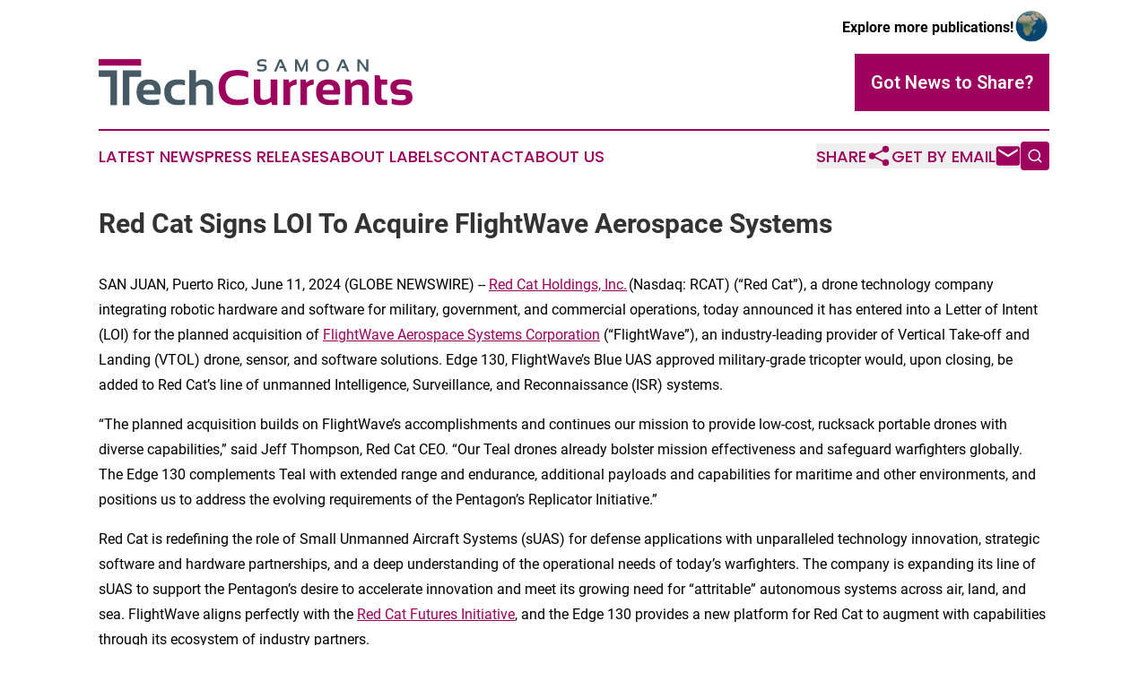

--- FILE ---
content_type: text/html;charset=utf-8
request_url: https://www.samoantechcurrents.com/article/719038864-red-cat-signs-loi-to-acquire-flightwave-aerospace-systems
body_size: 8779
content:
<!DOCTYPE html>
<html lang="en">
<head>
  <title>Red Cat Signs LOI To Acquire FlightWave Aerospace Systems | Samoan Tech Currents</title>
  <meta charset="utf-8">
  <meta name="viewport" content="width=device-width, initial-scale=1">
    <meta name="description" content="Samoan Tech Currents is an online news publication focusing on science &amp; technology in the Samoa: Keeping up with science and technology news from Samoa">
    <link rel="icon" href="https://cdn.newsmatics.com/agp/sites/samoantechcurrents-favicon-1.png" type="image/png">
  <meta name="csrf-token" content="tGSZOP8oqL4yQ77R74rXicKK5o9vo2EOEENH4e89epM=">
  <meta name="csrf-param" content="authenticity_token">
  <link href="/css/styles.min.css?v6eb3bc323562751890e3a74b24e16ad07f30b1f7" rel="stylesheet" data-turbo-track="reload">
  <link rel="stylesheet" href="/plugins/vanilla-cookieconsent/cookieconsent.css?v6eb3bc323562751890e3a74b24e16ad07f30b1f7">
  
<style type="text/css">
    :root {
        --color-primary-background: rgba(158, 0, 93, 0.2);
        --color-primary: #9e005d;
        --color-secondary: #455a64;
    }
</style>

  <script type="importmap">
    {
      "imports": {
          "adController": "/js/controllers/adController.js?v6eb3bc323562751890e3a74b24e16ad07f30b1f7",
          "alertDialog": "/js/controllers/alertDialog.js?v6eb3bc323562751890e3a74b24e16ad07f30b1f7",
          "articleListController": "/js/controllers/articleListController.js?v6eb3bc323562751890e3a74b24e16ad07f30b1f7",
          "dialog": "/js/controllers/dialog.js?v6eb3bc323562751890e3a74b24e16ad07f30b1f7",
          "flashMessage": "/js/controllers/flashMessage.js?v6eb3bc323562751890e3a74b24e16ad07f30b1f7",
          "gptAdController": "/js/controllers/gptAdController.js?v6eb3bc323562751890e3a74b24e16ad07f30b1f7",
          "hamburgerController": "/js/controllers/hamburgerController.js?v6eb3bc323562751890e3a74b24e16ad07f30b1f7",
          "labelsDescription": "/js/controllers/labelsDescription.js?v6eb3bc323562751890e3a74b24e16ad07f30b1f7",
          "searchController": "/js/controllers/searchController.js?v6eb3bc323562751890e3a74b24e16ad07f30b1f7",
          "videoController": "/js/controllers/videoController.js?v6eb3bc323562751890e3a74b24e16ad07f30b1f7",
          "navigationController": "/js/controllers/navigationController.js?v6eb3bc323562751890e3a74b24e16ad07f30b1f7"          
      }
    }
  </script>
  <script>
      (function(w,d,s,l,i){w[l]=w[l]||[];w[l].push({'gtm.start':
      new Date().getTime(),event:'gtm.js'});var f=d.getElementsByTagName(s)[0],
      j=d.createElement(s),dl=l!='dataLayer'?'&l='+l:'';j.async=true;
      j.src='https://www.googletagmanager.com/gtm.js?id='+i+dl;
      f.parentNode.insertBefore(j,f);
      })(window,document,'script','dataLayer','GTM-KGCXW2X');
  </script>

  <script>
    window.dataLayer.push({
      'cookie_settings': 'delta'
    });
  </script>
</head>
<body class="df-5 is-subpage">
<noscript>
  <iframe src="https://www.googletagmanager.com/ns.html?id=GTM-KGCXW2X"
          height="0" width="0" style="display:none;visibility:hidden"></iframe>
</noscript>
<div class="layout">

  <!-- Top banner -->
  <div class="max-md:hidden w-full content universal-ribbon-inner flex justify-end items-center">
    <a href="https://www.affinitygrouppublishing.com/" target="_blank" class="brands">
      <span class="font-bold text-black">Explore more publications!</span>
      <div>
        <img src="/images/globe.png" height="40" width="40" class="icon-globe"/>
      </div>
    </a>
  </div>
  <header data-controller="hamburger">
  <div class="content">
    <div class="header-top">
      <div class="flex gap-2 masthead-container justify-between items-center">
        <div class="mr-4 logo-container">
          <a href="/">
              <img src="https://cdn.newsmatics.com/agp/sites/samoantechcurrents-logo-1.svg" alt="Samoan Tech Currents"
                class="max-md:!h-[60px] lg:!max-h-[115px]" height="55"
                width="auto" />
          </a>
        </div>
        <button class="hamburger relative w-8 h-6">
          <span aria-hidden="true"
            class="block absolute h-[2px] w-9 bg-[--color-primary] transform transition duration-500 ease-in-out -translate-y-[15px]"></span>
          <span aria-hidden="true"
            class="block absolute h-[2px] w-7 bg-[--color-primary] transform transition duration-500 ease-in-out translate-x-[7px]"></span>
          <span aria-hidden="true"
            class="block absolute h-[2px] w-9 bg-[--color-primary] transform transition duration-500 ease-in-out translate-y-[15px]"></span>
        </button>
        <a href="/submit-news" class="max-md:hidden button button-upload-content button-primary w-fit">
          <span>Got News to Share?</span>
        </a>
      </div>
      <!--  Screen size line  -->
      <div class="absolute bottom-0 -ml-[20px] w-screen h-[1px] bg-[--color-primary] z-50 md:hidden">
      </div>
    </div>
    <!-- Navigation bar -->
    <div class="navigation is-hidden-on-mobile" id="main-navigation">
      <div class="w-full md:hidden">
        <div data-controller="search" class="relative w-full">
  <div data-search-target="form" class="relative active">
    <form data-action="submit->search#performSearch" class="search-form">
      <input type="text" name="query" placeholder="Search..." data-search-target="input" class="search-input md:hidden" />
      <button type="button" data-action="click->search#toggle" data-search-target="icon" class="button-search">
        <img height="18" width="18" src="/images/search.svg" />
      </button>
    </form>
  </div>
</div>

      </div>
      <nav class="navigation-part">
          <a href="/latest-news" class="nav-link">
            Latest News
          </a>
          <a href="/press-releases" class="nav-link">
            Press Releases
          </a>
          <a href="/about-labels" class="nav-link">
            About Labels
          </a>
          <a href="/contact" class="nav-link">
            Contact
          </a>
          <a href="/about" class="nav-link">
            About Us
          </a>
      </nav>
      <div class="w-full md:w-auto md:justify-end">
        <div data-controller="navigation" class="header-actions hidden">
  <button class="nav-link flex gap-1 items-center" onclick="window.ShareDialog.openDialog()">
    <span data-navigation-target="text">
      Share
    </span>
    <span class="icon-share"></span>
  </button>
  <button onclick="window.AlertDialog.openDialog()" class="nav-link nav-link-email flex items-center gap-1.5">
    <span data-navigation-target="text">
      Get by Email
    </span>
    <span class="icon-mail"></span>
  </button>
  <div class="max-md:hidden">
    <div data-controller="search" class="relative w-full">
  <div data-search-target="form" class="relative active">
    <form data-action="submit->search#performSearch" class="search-form">
      <input type="text" name="query" placeholder="Search..." data-search-target="input" class="search-input md:hidden" />
      <button type="button" data-action="click->search#toggle" data-search-target="icon" class="button-search">
        <img height="18" width="18" src="/images/search.svg" />
      </button>
    </form>
  </div>
</div>

  </div>
</div>

      </div>
      <a href="/submit-news" class="md:hidden uppercase button button-upload-content button-primary w-fit">
        <span>Got News to Share?</span>
      </a>
      <a href="https://www.affinitygrouppublishing.com/" target="_blank" class="nav-link-agp">
        Explore more publications!
        <img src="/images/globe.png" height="35" width="35" />
      </a>
    </div>
  </div>
</header>

  <div id="main-content" class="content">
    <div id="flash-message"></div>
    <h1>Red Cat Signs LOI To Acquire FlightWave Aerospace Systems</h1>
<div class="press-release">
  
      <p align="left">SAN JUAN, Puerto Rico, June  11, 2024  (GLOBE NEWSWIRE) -- <a href="https://www.globenewswire.com/Tracker?data=Jlct7mjdNFuyzkI1zrRMxQRET_2TCZaMXRA89zgHFwLUXv1I-hC2tsiMUjeILUTIK7_LYkliRptMvfwX820XMUaueO9M09aD2EMv3c7mnCg=" rel="nofollow" target="_blank"><u>Red Cat Holdings, Inc.</u></a>&#x202F;(Nasdaq: RCAT) (&#x201C;Red Cat&#x201D;), a drone technology company integrating robotic hardware and software for military, government, and commercial operations, today announced it has entered into a Letter of Intent (LOI) for the planned acquisition of <a href="https://www.globenewswire.com/Tracker?data=6rbfr24RHpKBlNstU8UG_sk8wp_u1T5r4XtXuK8YjzbAcg99cLs7HXUI1JsoGfTWPfxTilj0O8ftDHp6hi7n-k-JkX2adfXJKbpb3_V8oW77ZlXpS0LSrlPB3IrqwloEWNpR3yVPYAQSRfKdJGaYJA==" rel="nofollow" target="_blank"><u>FlightWave Aerospace Systems Corporation</u></a> (&#x201C;FlightWave&#x201D;), an industry-leading provider of Vertical Take-off and Landing (VTOL) drone, sensor, and software solutions. Edge 130, FlightWave&#x2019;s Blue UAS approved military-grade tricopter would, upon closing, be added to Red Cat&#x2019;s line of unmanned Intelligence, Surveillance, and Reconnaissance (ISR) systems.<br></p>  <p>&#x201C;The planned acquisition builds on FlightWave&#x2019;s accomplishments and continues our mission to provide low-cost, rucksack portable drones with diverse capabilities,&#x201D; said Jeff Thompson, Red Cat CEO. &#x201C;Our Teal drones already bolster mission effectiveness and safeguard warfighters globally. The Edge 130 complements Teal with extended range and endurance, additional payloads and capabilities for maritime and other environments, and positions us to address the evolving requirements of the Pentagon&#x2019;s Replicator Initiative.&#x201D;</p>  <p>Red Cat is redefining the role of Small Unmanned Aircraft Systems (sUAS) for defense applications with unparalleled technology innovation, strategic software and hardware partnerships, and a deep understanding of the operational needs of today&#x2019;s warfighters. The company is expanding its line of sUAS to support the Pentagon&#x2019;s desire to accelerate innovation and meet its growing need for &#x201C;attritable&#x201D; autonomous systems across air, land, and sea. FlightWave aligns perfectly with the <a href="https://www.globenewswire.com/Tracker?data=[base64]" rel="nofollow" target="_blank"><u>Red Cat Futures Initiative</u></a>, and the Edge 130 provides a new platform for Red Cat to augment with capabilities through its ecosystem of industry partners.</p>  <p>&#x201C;Our acquisition by Red Cat will be a significant leap forward in UAV technology integration, setting the foundation for a UAV Family of Systems for easy deployment,&#x201D; said Dr. Trent Lukaczyk, Co-Founder and CTO of FlightWave. &#x201C;The Edge 130 is engineered to provide long-range aerial autonomy and is capable of performing long distance Beyond Visual Line of Sight (BVLOS) mapping, inspection, surveillance, and reconnaissance missions with exceptional accuracy. With a flight time exceeding two hours in forward flight mode and a design optimized for quick assembly and deployment, the Edge 130 sets a new standard for Group 1 military-grade VTOLs. We are excited to bring our expertise and innovations to Red Cat and enhance operational capabilities for defense and government agencies.&#x201D;</p>  <p>&#x201C;Catapult Ventures has proudly supported FlightWave&#x2019;s long-range aerial autonomy vision and is thrilled for FlightWave to join forces with Red Cat leveraging the synergies of both companies to drive significant value for stakeholders,&#x201D; said Darren Liccardo, Co-Founder &amp; Managing Director Catapult Ventures and Lead Investor at FlightWave. &#x201C;The inclusion of Edge 130 into Red Cat&#x2019;s portfolio provides substantial opportunities for revenue growth and market expansion. We are confident this strategic acquisition will deliver cutting-edge UAV solutions to meet the evolving demands of defense and commercial markets and propel both companies to new heights.&#x201D;</p>  <p>Red Cat subsidiary Teal Drones builds its Teal 2 system, designed to support U.S. and allied military operations, public safety organizations, and government agencies, at its Utah facility. Teal 2 is a cost-effective, man-portable sUAS designed to &#x201C;<a href="https://www.globenewswire.com/Tracker?data=[base64]" rel="nofollow" target="_blank"><u>Dominate the Night&#x2122;</u></a>&#x201D; that has best-in-class night vision, multi-vehicle control support, and a fully modular design. It is both Blue UAS Certified and FAA Remote ID approved. Through technology partnerships, the Red Cat Futures Initiative will exponentially expand the use cases for Teal Drones into multi domain (air, land, and sea) operations.</p>  <p>The Edge 130 Blue is a UAS Certified military-grade tricopter for long-range mapping, inspection, surveillance, and reconnaissance needs. Designed specifically for government and military applications, the Edge 130 Blue can be assembled and hand-launched in just one minute by a single user to capture high-accuracy aerial imagery with long-range autonomy. Weighing only 1,200 grams, the Edge has flown for over two hours in forward flight mode, an industry-leading endurance among all other Blue UAS approved drones available.</p>  <p><strong>About Red Cat, Inc.</strong><br>Red Cat (Nasdaq: RCAT) is a drone technology company integrating robotic hardware and software for military, government, and commercial operations. Red Cat&#x2019;s solutions are designed to &#x201C;<a href="https://www.globenewswire.com/Tracker?data=hCEoXNDFuB-3X8JU4NhjRjBPIRx24a86dkfh75MfAM4BIc6QFxLBFeWB4XNtFZVpQBdIHVgMHrtq2Njp9kBDsSXMIY5zCcAfwOraRmsomq4=" rel="nofollow" target="_blank"><u>Dominate the Night&#x2122;</u></a>&#x201D; and include the Teal 2, a small unmanned system offering the highest-resolution thermal imaging in its class. Learn more at&#xA0;<a href="https://www.globenewswire.com/Tracker?data=PieMweNjQ9JZxPmCGYMQ9jDAlqvr-GXg_xwQFviyMlBtuO1VfnSMM-kxYYKCEPkOmMiO8rNONtU4NvAcyNrb5A==" rel="nofollow" target="_blank"><u>www.redcat.red</u></a>.</p>  <p><strong>About FlightWave</strong><br>FlightWave Aerospace Systems Corporation is an industry leading manufacturer of dual-use VTOL drones, sensors and software solutions located in Santa Monica, CA. FlightWave designs and manufactures the Edge 130 VTOL drone and payload cameras for the commercial, defense, security, and intelligence markets. The fully- autonomous Edge 130 sUAS has the best flight endurance in its class with AI edge compute capabilities, provides superior aerial data capture to both the commercial and defense markets.</p>  <p><strong>Forward-Looking Statements</strong>&#x202F;<br>This press release contains "forward-looking statements" that are subject to substantial risks and uncertainties. All statements, other than statements of historical fact, contained in this press release are forward-looking statements. Forward-looking statements contained in this press release may be identified by the use of words such as "anticipate," "believe," "contemplate," "could," "estimate," "expect," "intend," "seek," "may," "might," "plan," "potential," "predict," "project," "target," "aim," "should," "will," "would," or the negative of these words or other similar expressions, although not all forward-looking statements contain these words. Forward-looking statements are based on Red Cat Holdings, Inc.'s current expectations and are subject to inherent uncertainties, risks and assumptions that are difficult to predict. Further, certain forward-looking statements are based on assumptions as to future events that may not prove to be accurate. These and other risks and uncertainties are described more fully in the section titled "Risk Factors" in the final prospectus related to the public offering filed with the Securities and Exchange Commission. Forward-looking statements contained in this announcement are made as of this date, and Red Cat Holdings, Inc. undertakes no duty to update such information except as required under applicable law.&#x202F;</p>  <p><strong>Contacts:</strong></p>  <p>INVESTORS:<br>E-mail: <a href="https://www.globenewswire.com/Tracker?data=Mnd3_yAVS48J76QYt9-jn2aewVwvt1Ie8n9rCer-P0upKzCBr1ixerVZdrbZR8dLR0KL7bFzztMcVTVRXFuBWyw5Se1lbW-dQTE3wgIKomM=" rel="nofollow" target="_blank"><u>Investors@redcat.red</u></a></p>  <p>NEWS MEDIA: Indicate Media<br>Phone: (347) 880-2895<br>Email:&#xA0;<a href="https://www.globenewswire.com/Tracker?data=HUjWLOE30_kovEhqypp31FaNfsOgfDoUIw6lWxZeFEPBrDpfzz1hi29-ei9iUdMrnmoFDJUI7rXcnIb8djU3quU93BqBl4OKET4FCP_J3XM=" rel="nofollow" target="_blank"><u>peter@indicatemedia.com</u></a></p> <img class="__GNW8366DE3E__IMG" src="https://www.globenewswire.com/newsroom/ti?nf=OTE1MTk4MCM2MzEyMDI3IzIxODkxMDg="> <br><img src="https://ml.globenewswire.com/media/NDdkMmQ2YTEtYmY2My00ZTNiLWIyYjItOWE3NzEwNmYzODVkLTEyMDA2NjE=/tiny/Red-Cat-Holdings-Inc-.png" referrerpolicy="no-referrer-when-downgrade"><p><a href="https://www.globenewswire.com/NewsRoom/AttachmentNg/ed315aba-089a-4cd6-893d-35620bd2b298" rel="nofollow"><img src="https://ml.globenewswire.com/media/ed315aba-089a-4cd6-893d-35620bd2b298/small/red-cat-defining-logo-lockup-jpg.jpg" border="0" width="150" height="34" alt="Primary Logo"></a></p>
    <p>
  Legal Disclaimer:
</p>
<p>
  EIN Presswire provides this news content "as is" without warranty of any kind. We do not accept any responsibility or liability
  for the accuracy, content, images, videos, licenses, completeness, legality, or reliability of the information contained in this
  article. If you have any complaints or copyright issues related to this article, kindly contact the author above.
</p>
<img class="prtr" src="https://www.einpresswire.com/tracking/article.gif?t=5&a=sUe3zr8K5_Ke3PLm&i=YV-2L9s5fFSB3iD-" alt="">
</div>

  </div>
</div>
<footer class="footer footer-with-line">
  <div class="content flex flex-col">
    <p class="footer-text text-sm mb-4 order-2 lg:order-1">© 1995-2026 Newsmatics Inc. dba Affinity Group Publishing &amp; Samoan Tech Currents. All Rights Reserved.</p>
    <div class="footer-nav lg:mt-2 mb-[30px] lg:mb-0 flex gap-7 flex-wrap justify-center order-1 lg:order-2">
        <a href="/about" class="footer-link">About</a>
        <a href="/archive" class="footer-link">Press Release Archive</a>
        <a href="/submit-news" class="footer-link">Submit Press Release</a>
        <a href="/legal/terms" class="footer-link">Terms &amp; Conditions</a>
        <a href="/legal/dmca" class="footer-link">Copyright/DMCA Policy</a>
        <a href="/legal/privacy" class="footer-link">Privacy Policy</a>
        <a href="/contact" class="footer-link">Contact</a>
    </div>
  </div>
</footer>
<div data-controller="dialog" data-dialog-url-value="/" data-action="click->dialog#clickOutside">
  <dialog
    class="modal-shadow fixed backdrop:bg-black/20 z-40 text-left bg-white rounded-full w-[350px] h-[350px] overflow-visible"
    data-dialog-target="modal"
  >
    <div class="text-center h-full flex items-center justify-center">
      <button data-action="click->dialog#close" type="button" class="modal-share-close-button">
        ✖
      </button>
      <div>
        <div class="mb-4">
          <h3 class="font-bold text-[28px] mb-3">Share us</h3>
          <span class="text-[14px]">on your social networks:</span>
        </div>
        <div class="flex gap-6 justify-center text-center">
          <a href="https://www.facebook.com/sharer.php?u=https://www.samoantechcurrents.com" class="flex flex-col items-center font-bold text-[#4a4a4a] text-sm" target="_blank">
            <span class="h-[55px] flex items-center">
              <img width="40px" src="/images/fb.png" alt="Facebook" class="mb-2">
            </span>
            <span class="text-[14px]">
              Facebook
            </span>
          </a>
          <a href="https://www.linkedin.com/sharing/share-offsite/?url=https://www.samoantechcurrents.com" class="flex flex-col items-center font-bold text-[#4a4a4a] text-sm" target="_blank">
            <span class="h-[55px] flex items-center">
              <img width="40px" height="40px" src="/images/linkedin.png" alt="LinkedIn" class="mb-2">
            </span>
            <span class="text-[14px]">
            LinkedIn
            </span>
          </a>
        </div>
      </div>
    </div>
  </dialog>
</div>

<div data-controller="alert-dialog" data-action="click->alert-dialog#clickOutside">
  <dialog
    class="fixed backdrop:bg-black/20 modal-shadow z-40 text-left bg-white rounded-full w-full max-w-[450px] aspect-square overflow-visible"
    data-alert-dialog-target="modal">
    <div class="flex items-center text-center -mt-4 h-full flex-1 p-8 md:p-12">
      <button data-action="click->alert-dialog#close" type="button" class="modal-close-button">
        ✖
      </button>
      <div class="w-full" data-alert-dialog-target="subscribeForm">
        <img class="w-8 mx-auto mb-4" src="/images/agps.svg" alt="AGPs" />
        <p class="md:text-lg">Get the latest news on this topic.</p>
        <h3 class="dialog-title mt-4">SIGN UP FOR FREE TODAY</h3>
        <form data-action="submit->alert-dialog#submit" method="POST" action="/alerts">
  <input type="hidden" name="authenticity_token" value="tGSZOP8oqL4yQ77R74rXicKK5o9vo2EOEENH4e89epM=">

  <input data-alert-dialog-target="fullnameInput" type="text" name="fullname" id="fullname" autocomplete="off" tabindex="-1">
  <label>
    <input data-alert-dialog-target="emailInput" placeholder="Email address" name="email" type="email"
      value=""
      class="rounded-xs mb-2 block w-full bg-white px-4 py-2 text-gray-900 border-[1px] border-solid border-gray-600 focus:border-2 focus:border-gray-800 placeholder:text-gray-400"
      required>
  </label>
  <div class="text-red-400 text-sm" data-alert-dialog-target="errorMessage"></div>

  <input data-alert-dialog-target="timestampInput" type="hidden" name="timestamp" value="1770105914" autocomplete="off" tabindex="-1">

  <input type="submit" value="Sign Up"
    class="!rounded-[3px] w-full mt-2 mb-4 bg-primary px-5 py-2 leading-5 font-semibold text-white hover:color-primary/75 cursor-pointer">
</form>
<a data-action="click->alert-dialog#close" class="text-black underline hover:no-underline inline-block mb-4" href="#">No Thanks</a>
<p class="text-[15px] leading-[22px]">
  By signing to this email alert, you<br /> agree to our
  <a href="/legal/terms" class="underline text-primary hover:no-underline" target="_blank">Terms & Conditions</a>
</p>

      </div>
      <div data-alert-dialog-target="checkEmail" class="hidden">
        <img class="inline-block w-9" src="/images/envelope.svg" />
        <h3 class="dialog-title">Check Your Email</h3>
        <p class="text-lg mb-12">We sent a one-time activation link to <b data-alert-dialog-target="userEmail"></b>.
          Just click on the link to
          continue.</p>
        <p class="text-lg">If you don't see the email in your inbox, check your spam folder or <a
            class="underline text-primary hover:no-underline" data-action="click->alert-dialog#showForm" href="#">try
            again</a>
        </p>
      </div>

      <!-- activated -->
      <div data-alert-dialog-target="activated" class="hidden">
        <img class="w-8 mx-auto mb-4" src="/images/agps.svg" alt="AGPs" />
        <h3 class="dialog-title">SUCCESS</h3>
        <p class="text-lg">You have successfully confirmed your email and are subscribed to <b>
            Samoan Tech Currents
          </b> daily
          news alert.</p>
      </div>
      <!-- alreadyActivated -->
      <div data-alert-dialog-target="alreadyActivated" class="hidden">
        <img class="w-8 mx-auto mb-4" src="/images/agps.svg" alt="AGPs" />
        <h3 class="dialog-title">Alert was already activated</h3>
        <p class="text-lg">It looks like you have already confirmed and are receiving the <b>
            Samoan Tech Currents
          </b> daily news
          alert.</p>
      </div>
      <!-- activateErrorMessage -->
      <div data-alert-dialog-target="activateErrorMessage" class="hidden">
        <img class="w-8 mx-auto mb-4" src="/images/agps.svg" alt="AGPs" />
        <h3 class="dialog-title">Oops!</h3>
        <p class="text-lg mb-4">It looks like something went wrong. Please try again.</p>
        <form data-action="submit->alert-dialog#submit" method="POST" action="/alerts">
  <input type="hidden" name="authenticity_token" value="tGSZOP8oqL4yQ77R74rXicKK5o9vo2EOEENH4e89epM=">

  <input data-alert-dialog-target="fullnameInput" type="text" name="fullname" id="fullname" autocomplete="off" tabindex="-1">
  <label>
    <input data-alert-dialog-target="emailInput" placeholder="Email address" name="email" type="email"
      value=""
      class="rounded-xs mb-2 block w-full bg-white px-4 py-2 text-gray-900 border-[1px] border-solid border-gray-600 focus:border-2 focus:border-gray-800 placeholder:text-gray-400"
      required>
  </label>
  <div class="text-red-400 text-sm" data-alert-dialog-target="errorMessage"></div>

  <input data-alert-dialog-target="timestampInput" type="hidden" name="timestamp" value="1770105914" autocomplete="off" tabindex="-1">

  <input type="submit" value="Sign Up"
    class="!rounded-[3px] w-full mt-2 mb-4 bg-primary px-5 py-2 leading-5 font-semibold text-white hover:color-primary/75 cursor-pointer">
</form>
<a data-action="click->alert-dialog#close" class="text-black underline hover:no-underline inline-block mb-4" href="#">No Thanks</a>
<p class="text-[15px] leading-[22px]">
  By signing to this email alert, you<br /> agree to our
  <a href="/legal/terms" class="underline text-primary hover:no-underline" target="_blank">Terms & Conditions</a>
</p>

      </div>

      <!-- deactivated -->
      <div data-alert-dialog-target="deactivated" class="hidden">
        <img class="w-8 mx-auto mb-4" src="/images/agps.svg" alt="AGPs" />
        <h3 class="dialog-title">You are Unsubscribed!</h3>
        <p class="text-lg">You are no longer receiving the <b>
            Samoan Tech Currents
          </b>daily news alert.</p>
      </div>
      <!-- alreadyDeactivated -->
      <div data-alert-dialog-target="alreadyDeactivated" class="hidden">
        <img class="w-8 mx-auto mb-4" src="/images/agps.svg" alt="AGPs" />
        <h3 class="dialog-title">You have already unsubscribed!</h3>
        <p class="text-lg">You are no longer receiving the <b>
            Samoan Tech Currents
          </b> daily news alert.</p>
      </div>
      <!-- deactivateErrorMessage -->
      <div data-alert-dialog-target="deactivateErrorMessage" class="hidden">
        <img class="w-8 mx-auto mb-4" src="/images/agps.svg" alt="AGPs" />
        <h3 class="dialog-title">Oops!</h3>
        <p class="text-lg">Try clicking the Unsubscribe link in the email again and if it still doesn't work, <a
            href="/contact">contact us</a></p>
      </div>
    </div>
  </dialog>
</div>

<script src="/plugins/vanilla-cookieconsent/cookieconsent.umd.js?v6eb3bc323562751890e3a74b24e16ad07f30b1f7"></script>
  <script src="/js/cookieconsent.js?v6eb3bc323562751890e3a74b24e16ad07f30b1f7"></script>

<script type="module" src="/js/app.js?v6eb3bc323562751890e3a74b24e16ad07f30b1f7"></script>
</body>
</html>


--- FILE ---
content_type: image/svg+xml
request_url: https://cdn.newsmatics.com/agp/sites/samoantechcurrents-logo-1.svg
body_size: 5463
content:
<?xml version="1.0" encoding="UTF-8" standalone="no"?>
<svg
   xmlns:dc="http://purl.org/dc/elements/1.1/"
   xmlns:cc="http://creativecommons.org/ns#"
   xmlns:rdf="http://www.w3.org/1999/02/22-rdf-syntax-ns#"
   xmlns:svg="http://www.w3.org/2000/svg"
   xmlns="http://www.w3.org/2000/svg"
   id="Layer_1"
   data-name="Layer 1"
   viewBox="0 0 371.77002 55.644524"
   version="1.1"
   width="371.77002"
   height="55.644524">
  <metadata
     id="metadata51">
    <rdf:RDF>
      <cc:Work
         rdf:about="">
        <dc:format>image/svg+xml</dc:format>
        <dc:type
           rdf:resource="http://purl.org/dc/dcmitype/StillImage" />
      </cc:Work>
    </rdf:RDF>
  </metadata>
  <defs
     id="defs4">
    <style
       id="style2">.cls-1{fill:#455a64;}.cls-2{fill:#9e005d;}</style>
  </defs>
  <title
     id="title6">82</title>
  <path
     class="cls-1"
     d="m 188.02,14.21 v -2.46 a 14.37,14.37 0 0 0 5,0.82 c 2.25,0 3.38,-0.76 3.38,-2.26 0,-1.09 -0.69,-1.64 -2.07,-1.64 h -2.3 q -4.5,0 -4.5,-4.1 c 0,-3 2.13,-4.51 6.41,-4.51 a 15.2,15.2 0 0 1 4.66,0.71 v 2.47 a 13.18,13.18 0 0 0 -4.66,-0.83 c -2.47,0 -3.7,0.72 -3.7,2.16 0,1.09 0.6,1.64 1.79,1.64 h 2.3 q 4.78,0 4.78,4.1 c 0,3.08 -2,4.61 -6.09,4.61 a 16,16 0 0 1 -5,-0.71 z"
     id="path8" />
  <path
     class="cls-1"
     d="m 210.47,14.81 h -2.79 l 6.2,-14.65 h 3 l 6.3,14.65 h -2.92 l -1.67,-4 h -4.87 l 0.93,-2.36 h 3 l -2.31,-5.5 z"
     id="path10" />
  <path
     class="cls-1"
     d="M 232.54,14.81 V 0.16 h 2.82 l 5,11.12 4.87,-11.12 h 2.65 v 14.65 h -2.51 V 4.61 l -4,10.21 h -2.32 L 234.99,4.61 v 10.2 z"
     id="path12" />
  <path
     class="cls-1"
     d="m 258.04,7.51 q 0,-7.45 7.37,-7.45 7.37,0 7.25,7.45 0,7.41 -7.25,7.41 -7.03,0 -7.37,-7.41 z m 7.37,5.06 q 4.43,0 4.43,-5.12 0,-5.12 -4.43,-5 -4.54,0 -4.55,5 -0.01,5 4.55,5.12 z"
     id="path14" />
  <path
     class="cls-1"
     d="m 284.29,14.81 h -2.79 l 6.22,-14.66 h 2.92 L 297,14.81 h -2.92 l -1.67,-4 h -4.87 l 0.93,-2.36 h 3 l -2.3,-5.5 z"
     id="path16" />
  <path
     class="cls-1"
     d="M 306.36,14.81 V 0.16 h 2.71 l 7.74,10.65 V 0.16 h 2.62 v 14.65 h -2.72 L 308.97,3.9 v 10.91 z"
     id="path18" />
  <path
     class="cls-1"
     d="m 59.4,24.42 q 14.07,0 14.07,14.37 a 29,29 0 0 1 -0.26,3.83 H 52.68 q 0,6.54 9.6,6.54 a 50.38,50.38 0 0 0 9.37,-0.89 v 6.19 a 48,48 0 0 1 -10,0.88 q -16.77,0 -16.77,-15.81 0,-15.1 14.52,-15.11 z M 52.68,37.2 h 13.2 v -0.24 q 0,-6.41 -6.47,-6.41 -6.2,0 -6.73,6.65 z"
     id="path20" />
  <path
     class="cls-1"
     d="m 102.16,54.46 a 35.31,35.31 0 0 1 -8,0.88 q -16.48,0 -16.49,-16.05 0,-14.86 16.49,-14.87 a 35.31,35.31 0 0 1 8,0.88 v 6.19 A 32.78,32.78 0 0 0 94.79,30.6 q -9.27,0 -9.27,8.69 0,9.87 9.27,9.87 a 32.78,32.78 0 0 0 7.37,-0.89 z"
     id="path22" />
  <path
     class="cls-1"
     d="M 107.31,55.34 V 13.23 h 7.8 v 15.14 a 12.18,12.18 0 0 1 9.34,-3.95 q 11,0 11,11.43 v 19.49 h -7.8 V 35.81 q 0,-5.13 -5.1,-5.13 a 11.52,11.52 0 0 0 -7.42,3 v 21.59 z"
     id="path24" />
  <path
     class="cls-2"
     d="m 177.1,53.57 a 34.6,34.6 0 0 1 -12.36,2.07 q -22.68,0 -22.68,-21.94 0,-20.77 22.68,-20.77 A 34.6,34.6 0 0 1 177.1,15 v 7.06 a 29.33,29.33 0 0 0 -11.78,-2.35 q -15.16,0 -15.16,14 0,15.17 15.16,15.16 a 29.33,29.33 0 0 0 11.78,-2.35 z"
     id="path26" />
  <path
     class="cls-2"
     d="m 211.56,24.42 v 30.92 h -6.1 l -0.94,-3.95 a 18.62,18.62 0 0 1 -11.31,3.95 q -9.48,0 -9.48,-11.22 v -19.7 h 7.8 v 19.49 c 0,3.42 1.5,5.13 4.48,5.13 a 12.81,12.81 0 0 0 7.75,-3 V 24.42 Z"
     id="path28" />
  <path
     class="cls-2"
     d="M 218.88,55.34 V 24.42 h 6 l 1,3.95 q 4.06,-3.94 8.6,-3.95 v 6.3 a 10.52,10.52 0 0 0 -7.8,3.62 v 21 z"
     id="path30" />
  <path
     class="cls-2"
     d="M 238.95,55.34 V 24.42 h 6 l 1,3.95 q 4.07,-3.94 8.6,-3.95 v 6.3 a 10.55,10.55 0 0 0 -7.81,3.62 v 21 z"
     id="path32" />
  <path
     class="cls-2"
     d="m 272.02,24.42 q 14.07,0 14.08,14.37 a 27.4,27.4 0 0 1 -0.27,3.83 H 265.3 q 0,6.54 9.6,6.54 a 50.3,50.3 0 0 0 9.37,-0.89 v 6.19 a 47.94,47.94 0 0 1 -9.95,0.88 q -16.81,0 -16.82,-15.81 0,-15.1 14.52,-15.11 z M 265.3,37.2 h 13.2 v -0.24 q 0,-6.41 -6.48,-6.41 -6.14,0 -6.72,6.65 z"
     id="path34" />
  <path
     class="cls-2"
     d="M 291.96,55.34 V 24.42 h 6 l 1,4.54 a 13.83,13.83 0 0 1 10.13,-4.54 q 11,0 11,11.43 v 19.49 h -7.8 V 35.81 q 0,-5.13 -5.1,-5.13 a 11.5,11.5 0 0 0 -7.42,3 v 21.59 z"
     id="path36" />
  <path
     class="cls-2"
     d="m 327,19.41 h 5.77 l 1.18,5 h 7.77 v 6.18 h -6.92 v 14.22 c 0,2.88 1.25,4.33 3.74,4.33 h 3.18 v 6.18 h -6.95 q -7.77,0 -7.77,-8.33 z"
     id="path38" />
  <path
     class="cls-2"
     d="m 347.03,53.87 v -6.48 a 31.92,31.92 0 0 0 11.85,2.06 q 5,0 5,-3.24 0,-3.24 -3.39,-3.09 h -5.51 q -9.44,0 -9.43,-9.28 0,-9.72 13.76,-9.71 a 33.6,33.6 0 0 1 11,1.76 v 6.48 a 30,30 0 0 0 -11.19,-2.06 q -6.33,0 -6.33,3.24 c 0,2.06 1.22,3.09 3.68,3.09 h 5 q 10.31,0 10.3,9.28 0,9.72 -13.13,9.72 a 35.54,35.54 0 0 1 -11.61,-1.77 z"
     id="path40" />
  <path
     class="cls-2"
     d="M 50.26,7.81 H 0 V 0 h 50.26 z"
     id="path42" />
  <polygon
     class="cls-1"
     points="14.12,185.71 14.12,193.51 28.02,193.51 28.02,227.83 35.82,227.83 35.82,185.71 28.02,185.71 "
     id="polygon44"
     transform="translate(-14.12,-172.19)" />
  <polygon
     class="cls-1"
     points="64.38,185.71 64.38,193.51 50.48,193.51 50.48,227.83 42.68,227.83 42.68,185.71 50.48,185.71 "
     id="polygon46"
     transform="translate(-14.12,-172.19)" />
</svg>
